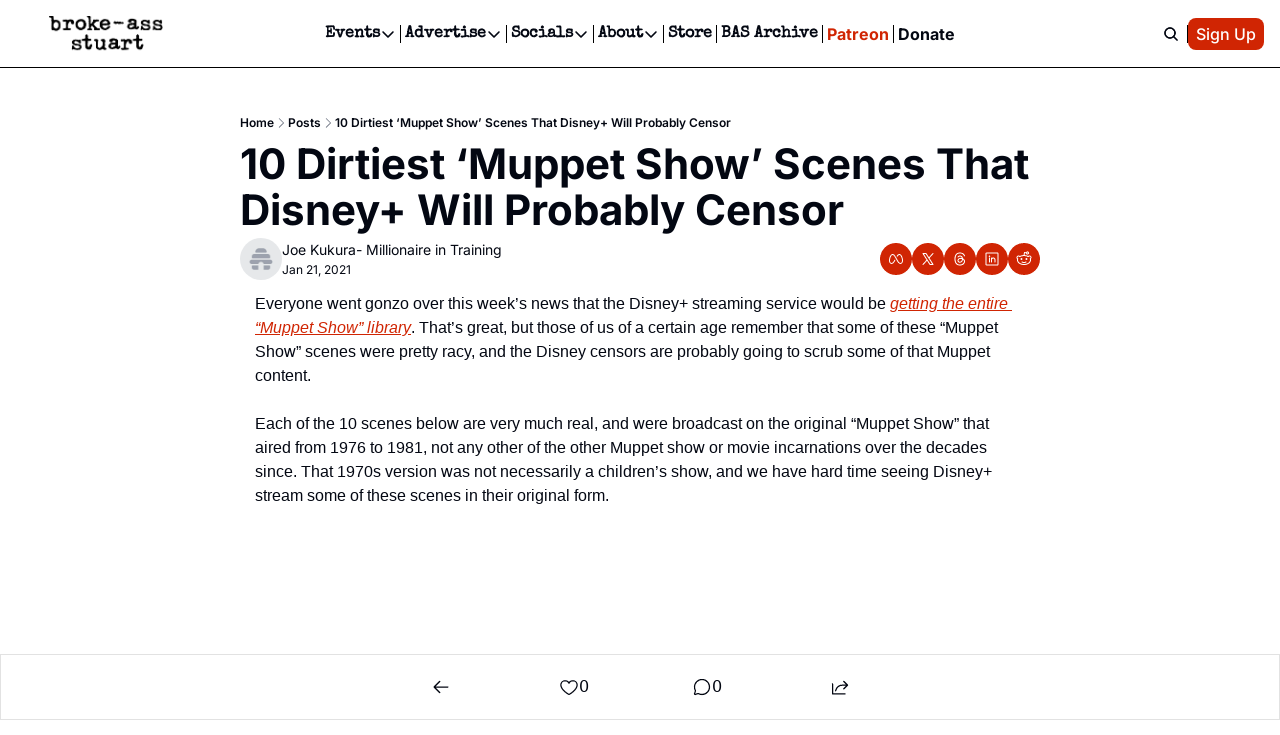

--- FILE ---
content_type: application/javascript; charset=UTF-8
request_url: https://brokeassstuart.com/assets/useComponentFetcher-Cz0SeGpR.js
body_size: -932
content:

!function(){try{var e="undefined"!=typeof window?window:"undefined"!=typeof global?global:"undefined"!=typeof globalThis?globalThis:"undefined"!=typeof self?self:{},n=(new e.Error).stack;n&&(e._sentryDebugIds=e._sentryDebugIds||{},e._sentryDebugIds[n]="59786a45-3e02-5c12-8921-c8be4e4cd3e9")}catch(e){}}();
import{e as r}from"./components-Cu7pNUEY.js";function t(){const o=r();return e(o.data),o}function e(o){if(o&&typeof o=="object"&&"$$error"in o)throw o?.$$error}export{t as u};
//# sourceMappingURL=useComponentFetcher-Cz0SeGpR.js.map

//# debugId=59786a45-3e02-5c12-8921-c8be4e4cd3e9


--- FILE ---
content_type: application/javascript; charset=UTF-8
request_url: https://brokeassstuart.com/assets/ShieldCheckIcon-DsU9abCc.js
body_size: -630
content:

!function(){try{var e="undefined"!=typeof window?window:"undefined"!=typeof global?global:"undefined"!=typeof globalThis?globalThis:"undefined"!=typeof self?self:{},n=(new e.Error).stack;n&&(e._sentryDebugIds=e._sentryDebugIds||{},e._sentryDebugIds[n]="a0b30f87-bea5-567e-8e5f-99fb1f08eaa3")}catch(e){}}();
import{r as e}from"./index-BcJFErIr.js";function o({title:a,titleId:r,...l},t){return e.createElement("svg",Object.assign({xmlns:"http://www.w3.org/2000/svg",viewBox:"0 0 24 24",fill:"currentColor","aria-hidden":"true","data-slot":"icon",ref:t,"aria-labelledby":r},l),a?e.createElement("title",{id:r},a):null,e.createElement("path",{fillRule:"evenodd",d:"M12.516 2.17a.75.75 0 0 0-1.032 0 11.209 11.209 0 0 1-7.877 3.08.75.75 0 0 0-.722.515A12.74 12.74 0 0 0 2.25 9.75c0 5.942 4.064 10.933 9.563 12.348a.749.749 0 0 0 .374 0c5.499-1.415 9.563-6.406 9.563-12.348 0-1.39-.223-2.73-.635-3.985a.75.75 0 0 0-.722-.516l-.143.001c-2.996 0-5.717-1.17-7.734-3.08Zm3.094 8.016a.75.75 0 1 0-1.22-.872l-3.236 4.53L9.53 12.22a.75.75 0 0 0-1.06 1.06l2.25 2.25a.75.75 0 0 0 1.14-.094l3.75-5.25Z",clipRule:"evenodd"}))}const c=e.forwardRef(o);export{c as F};
//# sourceMappingURL=ShieldCheckIcon-DsU9abCc.js.map

//# debugId=a0b30f87-bea5-567e-8e5f-99fb1f08eaa3
